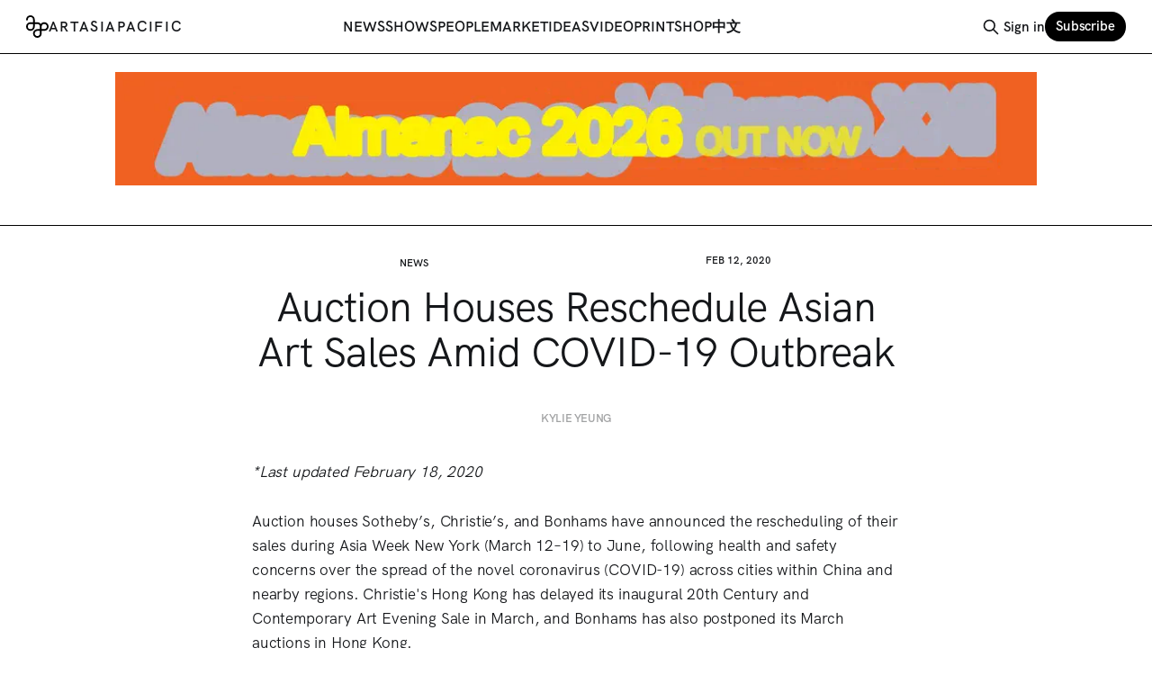

--- FILE ---
content_type: text/html; charset=utf-8
request_url: https://www.artasiapacific.com/news/auction-houses-reschedule-asian-art-sales-amid-covid-19-outbreak/
body_size: 12180
content:
<!DOCTYPE html>
<html lang="en">
<head>

    <title>Auction Houses Reschedule Asian Art Sales Amid COVID-19 Outbreak</title>
    <meta charset="utf-8">
    <meta name="viewport" content="width=device-width, initial-scale=1.0">
    
    <link rel="preload" as="style" href="https://www.artasiapacific.com/assets/built/screen.css?v=b4ab48d30e">
    <link rel="preload" as="script" href="https://www.artasiapacific.com/assets/built/source.js?v=b4ab48d30e">
    
    
<link rel="preload" as="font" type="font/woff2" href="https://www.artasiapacific.com/assets/fonts/HKGrotesk-Regular.woff?v=b4ab48d30e" crossorigin="anonymous">
<link rel="preload" as="font" type="font/woff2" href="https://www.artasiapacific.com/assets/fonts/HKGrotesk-SemiBold.woff?v=b4ab48d30e" crossorigin="anonymous">
<link rel="preload" as="font" type="font/woff2" href="https://www.artasiapacific.com/assets/fonts/HKGrotesk-Bold.woff?v=b4ab48d30e" crossorigin="anonymous">
<style>
    @font-face {
        font-family: "hkgrotesk";
        src: url(https://www.artasiapacific.com/assets/fonts/HKGrotesk-Regular.woff?v=b4ab48d30e) format("woff");
        font-weight: 400;
        font-display: block;
        unicode-range: U+0000-00FF, U+0131, U+0152-0153, U+02BB-02BC, U+02C6, U+02DA, U+02DC, U+0304, U+0308, U+0329, U+2000-206F, U+2074, U+20AC, U+2122, U+2191, U+2193, U+2212, U+2215, U+FEFF, U+FFFD;
    }
    
    @font-face {
        font-family: "hkgrotesk";
        src: url(https://www.artasiapacific.com/assets/fonts/HKGrotesk-SemiBold.woff?v=b4ab48d30e) format("woff");
        font-weight: 600;
        font-display: block;
        unicode-range: U+0000-00FF, U+0131, U+0152-0153, U+02BB-02BC, U+02C6, U+02DA, U+02DC, U+0304, U+0308, U+0329, U+2000-206F, U+2074, U+20AC, U+2122, U+2191, U+2193, U+2212, U+2215, U+FEFF, U+FFFD;
    }
    
    @font-face {
        font-family: "hkgrotesk";
        src: url(https://www.artasiapacific.com/assets/fonts/HKGrotesk-Bold.woff?v=b4ab48d30e) format("woff");
        font-weight: 800;
        font-display: block;
        unicode-range: U+0000-00FF, U+0131, U+0152-0153, U+02BB-02BC, U+02C6, U+02DA, U+02DC, U+0304, U+0308, U+0329, U+2000-206F, U+2074, U+20AC, U+2122, U+2191, U+2193, U+2212, U+2215, U+FEFF, U+FFFD;
    }
</style>

<link rel="preload" as="font" type="font/woff" href="https://www.artasiapacific.com/assets/fonts/TiemposText-Regular.woff?v=b4ab48d30e" crossorigin="anonymous">
<link rel="preload" as="font" type="font/woff" href="https://www.artasiapacific.com/assets/fonts/TiemposText-Semibold.woff?v=b4ab48d30e" crossorigin="anonymous">
<style>
    @font-face {
        font-family: tiempos-text;
        src: url(https://www.artasiapacific.com/assets/fonts/TiemposText-Semibold.woff?v=b4ab48d30e) format("woff");
        font-weight: 800;
        font-display: block;
        unicode-range: U+0000-00FF, U+0131, U+0152-0153, U+02BB-02BC, U+02C6, U+02DA, U+02DC, U+0304, U+0308, U+0329, U+2000-206F, U+2074, U+20AC, U+2122, U+2191, U+2193, U+2212, U+2215, U+FEFF, U+FFFD;
    }
    
    @font-face {
        font-family: tiempos-text;
        src: url(https://www.artasiapacific.com/assets/fonts/TiemposText-Regular.woff?v=b4ab48d30e) format("woff");
        font-weight: 400;
        font-display: block;
        unicode-range: U+0000-00FF, U+0131, U+0152-0153, U+02BB-02BC, U+02C6, U+02DA, U+02DC, U+0304, U+0308, U+0329, U+2000-206F, U+2074, U+20AC, U+2122, U+2191, U+2193, U+2212, U+2215, U+FEFF, U+FFFD;
    }
</style>
<link rel="preload" as="font" type="font/woff" href="https://www.artasiapacific.com/assets/fonts/TiemposHeadline-Regular.woff?v=b4ab48d30e" crossorigin="anonymous">
<link rel="preload" as="font" type="font/woff" href="https://www.artasiapacific.com/assets/fonts/TiemposHeadline-Semibold.woff?v=b4ab48d30e" crossorigin="anonymous">
<style>
    @font-face {
        font-family: tiempos-headline;
        src: url(https://www.artasiapacific.com/assets/fonts/TiemposHeadline-Semibold.woff?v=b4ab48d30e) format("woff");
        font-weight: 800;
        font-display: block;
        unicode-range: U+0000-00FF, U+0131, U+0152-0153, U+02BB-02BC, U+02C6, U+02DA, U+02DC, U+0304, U+0308, U+0329, U+2000-206F, U+2074, U+20AC, U+2122, U+2191, U+2193, U+2212, U+2215, U+FEFF, U+FFFD;
    }
    
    @font-face {
        font-family: tiempos-headline;
        src: url(https://www.artasiapacific.com/assets/fonts/TiemposHeadline-Regular.woff?v=b4ab48d30e) format("woff");
        font-weight: 400;
        font-display: block;
        unicode-range: U+0000-00FF, U+0131, U+0152-0153, U+02BB-02BC, U+02C6, U+02DA, U+02DC, U+0304, U+0308, U+0329, U+2000-206F, U+2074, U+20AC, U+2122, U+2191, U+2193, U+2212, U+2215, U+FEFF, U+FFFD;
    }
</style>

    <link rel="stylesheet" type="text/css" href="https://www.artasiapacific.com/assets/built/screen.css?v=b4ab48d30e">

    <style>
        :root {
            --background-color: #ffffff
        }
    </style>


    <meta name="description" content="*Last updated February 18, 2020">
    <link rel="icon" href="https://www.artasiapacific.com/content/images/size/w256h256/format/png/2025/01/logo-icon-1.svg" type="image/png">
    <link rel="canonical" href="https://artasiapacific.com/news/auction-houses-reschedule-asian-art-sales-amid-covid-19-outbreak">
    <meta name="referrer" content="no-referrer-when-downgrade">
    
    <meta property="og:site_name" content="ArtAsiaPacific">
    <meta property="og:type" content="article">
    <meta property="og:title" content="Auction Houses Reschedule Asian Art Sales Amid COVID-19 Outbreak">
    <meta property="og:description" content="*Last updated February 18, 2020">
    <meta property="og:url" content="https://artasiapacific.com/news/auction-houses-reschedule-asian-art-sales-amid-covid-19-outbreak">
    <meta property="article:published_time" content="2020-02-12T00:00:00.000Z">
    <meta property="article:modified_time" content="2021-07-21T04:32:42.000Z">
    <meta property="article:tag" content="News">
    
    <meta property="article:publisher" content="https://www.facebook.com/artasiapacificmagazine">
    <meta name="twitter:card" content="summary">
    <meta name="twitter:title" content="Auction Houses Reschedule Asian Art Sales Amid COVID-19 Outbreak">
    <meta name="twitter:description" content="*Last updated February 18, 2020">
    <meta name="twitter:url" content="https://artasiapacific.com/news/auction-houses-reschedule-asian-art-sales-amid-covid-19-outbreak">
    <meta name="twitter:label1" content="Written by">
    <meta name="twitter:data1" content="The Editors">
    <meta name="twitter:label2" content="Filed under">
    <meta name="twitter:data2" content="News">
    <meta name="twitter:site" content="@artasiapacific">
    
    <script type="application/ld+json">
{
    "@context": "https://schema.org",
    "@type": "Article",
    "publisher": {
        "@type": "Organization",
        "name": "ArtAsiaPacific",
        "url": "https://www.artasiapacific.com/",
        "logo": {
            "@type": "ImageObject",
            "url": "https://www.artasiapacific.com/content/images/2025/01/logo-icon.svg",
            "width": 60,
            "height": 60
        }
    },
    "author": {
        "@type": "Person",
        "name": "The Editors",
        "url": "https://www.artasiapacific.com/author/the-editors/",
        "sameAs": []
    },
    "headline": "Auction Houses Reschedule Asian Art Sales Amid COVID-19 Outbreak",
    "url": "https://www.artasiapacific.com/news/auction-houses-reschedule-asian-art-sales-amid-covid-19-outbreak/",
    "datePublished": "2020-02-12T00:00:00.000Z",
    "dateModified": "2021-07-21T04:32:42.000Z",
    "keywords": "News",
    "description": "\n\nKylie Yeung",
    "mainEntityOfPage": "https://www.artasiapacific.com/news/auction-houses-reschedule-asian-art-sales-amid-covid-19-outbreak/"
}
    </script>

    <meta name="generator" content="Ghost 6.13">
    <link rel="alternate" type="application/rss+xml" title="ArtAsiaPacific" href="https://www.artasiapacific.com/rss/">
    <script defer src="https://cdn.jsdelivr.net/ghost/portal@~2.56/umd/portal.min.js" data-i18n="true" data-ghost="https://www.artasiapacific.com/" data-key="10bd7e3f89f60d739c2dbaf6f0" data-api="https://artasiapacific.ghost.io/ghost/api/content/" data-locale="en" crossorigin="anonymous"></script><style id="gh-members-styles">.gh-post-upgrade-cta-content,
.gh-post-upgrade-cta {
    display: flex;
    flex-direction: column;
    align-items: center;
    font-family: -apple-system, BlinkMacSystemFont, 'Segoe UI', Roboto, Oxygen, Ubuntu, Cantarell, 'Open Sans', 'Helvetica Neue', sans-serif;
    text-align: center;
    width: 100%;
    color: #ffffff;
    font-size: 16px;
}

.gh-post-upgrade-cta-content {
    border-radius: 8px;
    padding: 40px 4vw;
}

.gh-post-upgrade-cta h2 {
    color: #ffffff;
    font-size: 28px;
    letter-spacing: -0.2px;
    margin: 0;
    padding: 0;
}

.gh-post-upgrade-cta p {
    margin: 20px 0 0;
    padding: 0;
}

.gh-post-upgrade-cta small {
    font-size: 16px;
    letter-spacing: -0.2px;
}

.gh-post-upgrade-cta a {
    color: #ffffff;
    cursor: pointer;
    font-weight: 500;
    box-shadow: none;
    text-decoration: underline;
}

.gh-post-upgrade-cta a:hover {
    color: #ffffff;
    opacity: 0.8;
    box-shadow: none;
    text-decoration: underline;
}

.gh-post-upgrade-cta a.gh-btn {
    display: block;
    background: #ffffff;
    text-decoration: none;
    margin: 28px 0 0;
    padding: 8px 18px;
    border-radius: 4px;
    font-size: 16px;
    font-weight: 600;
}

.gh-post-upgrade-cta a.gh-btn:hover {
    opacity: 0.92;
}</style><script async src="https://js.stripe.com/v3/"></script>
    <script defer src="https://cdn.jsdelivr.net/ghost/sodo-search@~1.8/umd/sodo-search.min.js" data-key="10bd7e3f89f60d739c2dbaf6f0" data-styles="https://cdn.jsdelivr.net/ghost/sodo-search@~1.8/umd/main.css" data-sodo-search="https://artasiapacific.ghost.io/" data-locale="en" crossorigin="anonymous"></script>
    
    <link href="https://www.artasiapacific.com/webmentions/receive/" rel="webmention">
    <script defer src="/public/cards.min.js?v=b4ab48d30e"></script>
    <link rel="stylesheet" type="text/css" href="/public/cards.min.css?v=b4ab48d30e">
    <script defer src="/public/member-attribution.min.js?v=b4ab48d30e"></script>
    <script defer src="/public/ghost-stats.min.js?v=b4ab48d30e" data-stringify-payload="false" data-datasource="analytics_events" data-storage="localStorage" data-host="https://www.artasiapacific.com/.ghost/analytics/api/v1/page_hit"  tb_site_uuid="16435400-f27e-4b41-b5f7-d0c24f5ce4de" tb_post_uuid="9ac413e2-c532-423f-aa7f-cae1cdb44429" tb_post_type="post" tb_member_uuid="undefined" tb_member_status="undefined"></script><style>:root {--ghost-accent-color: #000000;}</style>
    <!-- Google tag (gtag.js) -->
<script async src="https://www.googletagmanager.com/gtag/js?id=G-XQC9K1LDZD"></script>
<script>
  window.dataLayer = window.dataLayer || [];
  function gtag(){dataLayer.push(arguments);}
  gtag('js', new Date());

  gtag('config', 'G-XQC9K1LDZD');
</script>
<style>
/* hide old mailchimp links */
a[href^="https://artasiapacific.us11.list-manage.com/subscribe"] {
    display: none;
}
</style>

</head>
<body class="post-template tag-news tag-hash-import-2025-04-19-12-24 has-sans-title has-sans-body">

<div class="gh-viewport">
    
    <header id="gh-navigation" class="gh-navigation is-left-logo gh-outer">
    <style>
        .nav-current {
            color: #f0f;
        }
    </style>
    <div class="gh-navigation-inner gh-inner">

        <div class="gh-navigation-brand">
            <a class="gh-navigation-logo is-title" href="https://www.artasiapacific.com">
                    <img src="https://www.artasiapacific.com/content/images/2025/01/logo-icon.svg" alt="ArtAsiaPacific"> <span class="gh-head-logo-text">ARTASIAPACIFIC</span>
            </a>
            <button class="gh-search gh-icon-button" aria-label="Search this site" data-ghost-search>
    <svg xmlns="http://www.w3.org/2000/svg" fill="none" viewBox="0 0 24 24" stroke="currentColor" stroke-width="2" width="20" height="20"><path stroke-linecap="round" stroke-linejoin="round" d="M21 21l-6-6m2-5a7 7 0 11-14 0 7 7 0 0114 0z"></path></svg></button>            <button class="gh-burger gh-icon-button" aria-label="Menu">
                <svg xmlns="http://www.w3.org/2000/svg" width="24" height="24" fill="currentColor" viewBox="0 0 256 256"><path d="M224,128a8,8,0,0,1-8,8H40a8,8,0,0,1,0-16H216A8,8,0,0,1,224,128ZM40,72H216a8,8,0,0,0,0-16H40a8,8,0,0,0,0,16ZM216,184H40a8,8,0,0,0,0,16H216a8,8,0,0,0,0-16Z"></path></svg>                <svg xmlns="http://www.w3.org/2000/svg" width="24" height="24" fill="currentColor" viewBox="0 0 256 256"><path d="M205.66,194.34a8,8,0,0,1-11.32,11.32L128,139.31,61.66,205.66a8,8,0,0,1-11.32-11.32L116.69,128,50.34,61.66A8,8,0,0,1,61.66,50.34L128,116.69l66.34-66.35a8,8,0,0,1,11.32,11.32L139.31,128Z"></path></svg>            </button>
        </div>

        <nav class="gh-navigation-menu justify-center">
            <ul class="nav">
    <li class="nav-news nav-current-parent"><a href="https://www.artasiapacific.com/news/">News</a></li>
    <li class="nav-shows"><a href="https://www.artasiapacific.com/shows/">Shows</a></li>
    <li class="nav-people"><a href="https://www.artasiapacific.com/people/">People</a></li>
    <li class="nav-market"><a href="https://www.artasiapacific.com/market/">Market</a></li>
    <li class="nav-ideas"><a href="https://www.artasiapacific.com/ideas/">Ideas</a></li>
    <li class="nav-video"><a href="https://www.artasiapacific.com/video/">Video</a></li>
    <li class="nav-print"><a href="https://www.artasiapacific.com/magazine/">Print</a></li>
    <li class="nav-shop"><a href="https://www.artasiapacific.com/shop/magazine/">Shop</a></li>
    <li class="nav-zhong-wen"><a href="https://www.artasiapacific.com/zh/">中文</a></li>
</ul>

        </nav>

        <div class="gh-navigation-actions">
                <button class="gh-search gh-icon-button" aria-label="Search this site" data-ghost-search>
    <svg xmlns="http://www.w3.org/2000/svg" fill="none" viewBox="0 0 24 24" stroke="currentColor" stroke-width="2" width="20" height="20"><path stroke-linecap="round" stroke-linejoin="round" d="M21 21l-6-6m2-5a7 7 0 11-14 0 7 7 0 0114 0z"></path></svg></button>                <div class="gh-navigation-members">
                            <a href="#/portal/signin" data-portal="signin">Sign in</a>
                                <a class="gh-button" href="#/portal/signup" data-portal="signup">Subscribe</a>
                </div>
        </div>

    </div>
</header>

    
    <section class="aap-ads gh-outer" style="border-bottom: 1px solid black;">
        <section class="gh-inner">

                        <div class="my-8 max-w-screen-lg mx-auto block overflow-hidden" style="aspect-ratio: 1000/123;">
                            <iframe 
                            src="https://aap-ad-api.netlify.app/?format=letterbox"
                            border="0"
                            frameborder="0"
                            width="100%"
                            height="100%"
                            ></iframe>
                        </div>

        </section>

        <script>
            console.log(`adFormat: $letterbox`);
        </script>
    </section>


<main class="gh-main 
    
">
                <style>
                    .gh-content,
                    .gh-content p,
                    .gh-content p a {
                        color: ;
                    }
                </style>


    <article class="gh-article post tag-news tag-hash-import-2025-04-19-12-24 no-image
    ">

        
                
                <header class="gh-article-header gh-canvas text-center !mt-12">

                    <section class="grid grid-cols-2 justify-between ">
                        <h4><a class="text-lg uppercase font-semibold text-inherit" href="https://www.artasiapacific.com/tag/news/">News</a></h4>
                        <time class="text-lg uppercase font-semibold text-inherit" datetime="2020-02-12">Feb 12, 2020</time>
                    </section>
                    <h1 class="gh-article-title is-title my-6 font-normal">Auction Houses Reschedule Asian Art Sales Amid COVID-19 Outbreak</h1>
                        <p 
                        class="gh-article-excerpt is-body text-balance" 
                        data-excerpt-processing-enabled="true"
                        data-excerpt="

Kylie Yeung"
                        >
                        </p>
                        <style>
                            .post-author,
                            .post-author a {
                                color: ;
                            }
                        </style>
                    

                        
                </header>

                <section class="gh-content gh-canvas is-body">
                    <p><em>*Last updated February 18, 2020</em></p><p>Auction houses Sotheby’s, Christie’s, and Bonhams have announced the rescheduling of their sales during Asia Week New York (March 12–19) to June, following health and safety concerns over the spread of the novel coronavirus (COVID-19) across cities within China and nearby regions. Christie's Hong Kong has delayed its inaugural&nbsp;20th Century and Contemporary Art Evening Sale in March, and Bonhams has also postponed its March auctions in Hong Kong.</p><p>While Sotheby's Modern and Contemporary South Asian Art sale in New York will continue as scheduled on March 16 along with its selling exhibition “Crafting Geometry: Abstract Art from South Asia and The Middle East” (February 28–March 20), the remaining suite of its Asian fine art and antique sales have been postponed (June 22–27), with preview exhibitions slated to open on June 18. Sotheby’s spring auction series in Hong Kong will proceed as planned (April 3–8), although the auction house said it will “continue to monitor the situation closely, including travel restrictions and recommendations from government agencies,” as stated in its press release on February 7.&nbsp;</p><p>Similarly, Christie's New York will hold its South Asian Modern and Contemporary Art sale and single owner sale of the&nbsp;Jane and Kito de Boer's Indian art collection on March 18, as planned. The rest of its Asian Art Week sales have been delayed to June, with details forthcoming. In Hong Kong, Christie’s inaugural contemporary art evening sale, originally slated for March 19 to coincide with the now cancelled Art Basel Hong Kong, has been pushed back to its annual May auction series.&nbsp;</p><p>All of the Asian art sales at Bonhams during New York’s Asia Week have been rearranged to June, while sale highlights will remain on view from March 12 to 19. According to its press release on February 11, its March sales in Hong Kong will also be rescheduled, with dates to be announced.&nbsp;</p><p>On February 18, China Guardian&nbsp;Hong Kong confirmed in a press release that it will delay its spring auction series, originally scheduled for April, to late May, with details forthcoming. Poly Auction Hong Kong has also stated that its April sales will be postponed, with new dates to be announced. Speaking to&nbsp;<em>AAP</em>, Poly Auction said that the sales will likely take place in May.</p><p>Asia Week New York will continue with its scheduled exhibitions and talks, including presentations from 37 international art dealers and galleries.&nbsp;</p><p>The escalation of the coronavirus worldwide, now with over 45,000 confirmed cases across 25 countries and with 1,016 deaths at the time of writing, has led to travel bans on foreign travelers arriving from China by many countries&nbsp;including the United States. Potential buyers in the country traditionally make up a significant portion of the sales’ clientele base.&nbsp;</p><p><em>Kylie Yeung is an editorial intern of&nbsp;</em>ArtAsiaPacific<em>.</em></p><p><em>To read more of ArtAsiaPacific’s articles, visit our </em><a href="https://library.artasiapacific.com/?ref=artasiapacific.com"><em>Digital Library</em></a><em>.</em></p><p><a href="https://www.artasiapacific.com/News">Back to News</a></p>
                </section>

            
    </article>


</main>



            <section class="gh-container is-grid gh-outer">
                <div class="gh-container-inner gh-inner">
                    <h2 class="gh-container-title">
                                Related articles
                                                </h2>
                            <div 
                            class="grid grid-cols-1 sm:grid-cols-2 lg:grid-cols-4 gap-8"
                            >
                                        <article 
    class="gh-card post tag-news
    "
>

    <a class="gh-card-link 
    " href="/news/iranian-artists-killed-in-state-crackdowns/">

        <div class="
        ">
                <figure class="gh-card-image" style="aspect-ratio: 3/2">
                    <img
                        srcset="/content/images/size/w160/format/webp/2026/01/52691.jpg 160w,
                                /content/images/size/w320/format/webp/2026/01/52691.jpg 320w,
                                /content/images/size/w600/format/webp/2026/01/52691.jpg 600w,
                                /content/images/size/w960/format/webp/2026/01/52691.jpg 960w,
                                /content/images/size/w1200/format/webp/2026/01/52691.jpg 1200w,
                                /content/images/size/w2000/format/webp/2026/01/52691.jpg 2000w"
                        sizes="320px"
                        src="/content/images/size/w600/2026/01/52691.jpg"
                        alt="Iranian Artists Killed in State Crackdowns"
                        loading="lazy"
                    >
                </figure>
        </div>

        <div class="gh-card-wrapper 
        ">
        
            <header 
            class="text-lg font-semibold flex justify-between uppercase text-current
            "
            >
                <div>
                        <span class="font-semibold uppercase">News</span>
                </div>
                <div>
                        <time class="uppercase font-semibold" datetime="2026-01-20">Jan 20, 2026</time>
                </div>
            </header>
            <h1 
                class="//gh-card-title is-title my-2

                "
            >Iranian Artists Killed in State Crackdowns</h1>
                    <p 
                    class="text-[90%] //gh-card-excerpt is-body a whitespace-pre-wrap text-pretty leading-tight"
                    data-excerpt-processing-enabled="true"
                    data-excerpt="
ASHLEY CHEUNG"
                    ></p>
            <footer class="gh-card-meta">
<!--
             -->
                <!--
         --></footer>
        </div>
    </a>
</article>
                                                                            <article 
    class="gh-card post tag-news
    "
>

    <a class="gh-card-link 
    " href="/news/south-africa-cancels-venice-biennale-pavilion-over-gaza-related-work/">

        <div class="
        ">
                <figure class="gh-card-image" style="aspect-ratio: 3/2">
                    <img
                        srcset="/content/images/size/w160/format/webp/2026/01/Gabrielle-Goliath---Ingrid-Masondo_photo-by-ZUNIS_1.jpg 160w,
                                /content/images/size/w320/format/webp/2026/01/Gabrielle-Goliath---Ingrid-Masondo_photo-by-ZUNIS_1.jpg 320w,
                                /content/images/size/w600/format/webp/2026/01/Gabrielle-Goliath---Ingrid-Masondo_photo-by-ZUNIS_1.jpg 600w,
                                /content/images/size/w960/format/webp/2026/01/Gabrielle-Goliath---Ingrid-Masondo_photo-by-ZUNIS_1.jpg 960w,
                                /content/images/size/w1200/format/webp/2026/01/Gabrielle-Goliath---Ingrid-Masondo_photo-by-ZUNIS_1.jpg 1200w,
                                /content/images/size/w2000/format/webp/2026/01/Gabrielle-Goliath---Ingrid-Masondo_photo-by-ZUNIS_1.jpg 2000w"
                        sizes="320px"
                        src="/content/images/size/w600/2026/01/Gabrielle-Goliath---Ingrid-Masondo_photo-by-ZUNIS_1.jpg"
                        alt="South Africa Cancels Venice Biennale Pavilion Over Gaza-Related Work"
                        loading="lazy"
                    >
                </figure>
        </div>

        <div class="gh-card-wrapper 
        ">
        
            <header 
            class="text-lg font-semibold flex justify-between uppercase text-current
            "
            >
                <div>
                        <span class="font-semibold uppercase">News</span>
                </div>
                <div>
                        <time class="uppercase font-semibold" datetime="2026-01-20">Jan 20, 2026</time>
                </div>
            </header>
            <h1 
                class="//gh-card-title is-title my-2

                "
            >South Africa Cancels Venice Biennale Pavilion Over Gaza-Related Work</h1>
                    <p 
                    class="text-[90%] //gh-card-excerpt is-body a whitespace-pre-wrap text-pretty leading-tight"
                    data-excerpt-processing-enabled="true"
                    data-excerpt="
Aisha Traub Chan"
                    ></p>
            <footer class="gh-card-meta">
<!--
             -->
                <!--
         --></footer>
        </div>
    </a>
</article>
                                                                            <article 
    class="gh-card post tag-news
    "
>

    <a class="gh-card-link 
    " href="/news/weekly-news-roundup-january-20-2026/">

        <div class="
        ">
                <figure class="gh-card-image" style="aspect-ratio: 3/2">
                    <img
                        srcset="/content/images/size/w160/format/webp/2026/01/Bose-Krishnamachari--1.jpg 160w,
                                /content/images/size/w320/format/webp/2026/01/Bose-Krishnamachari--1.jpg 320w,
                                /content/images/size/w600/format/webp/2026/01/Bose-Krishnamachari--1.jpg 600w,
                                /content/images/size/w960/format/webp/2026/01/Bose-Krishnamachari--1.jpg 960w,
                                /content/images/size/w1200/format/webp/2026/01/Bose-Krishnamachari--1.jpg 1200w,
                                /content/images/size/w2000/format/webp/2026/01/Bose-Krishnamachari--1.jpg 2000w"
                        sizes="320px"
                        src="/content/images/size/w600/2026/01/Bose-Krishnamachari--1.jpg"
                        alt="Weekly News Roundup: January 20, 2026"
                        loading="lazy"
                    >
                </figure>
        </div>

        <div class="gh-card-wrapper 
        ">
        
            <header 
            class="text-lg font-semibold flex justify-between uppercase text-current
            "
            >
                <div>
                        <span class="font-semibold uppercase">News</span>
                </div>
                <div>
                        <time class="uppercase font-semibold" datetime="2026-01-20">Jan 20, 2026</time>
                </div>
            </header>
            <h1 
                class="//gh-card-title is-title my-2

                "
            >Weekly News Roundup: January 20, 2026</h1>
                    <p 
                    class="text-[90%] //gh-card-excerpt is-body a whitespace-pre-wrap text-pretty leading-tight"
                    data-excerpt-processing-enabled="true"
                    data-excerpt="
The Editors"
                    ></p>
            <footer class="gh-card-meta">
<!--
             -->
                <!--
         --></footer>
        </div>
    </a>
</article>
                                                                            <article 
    class="gh-card post tag-news
    "
>

    <a class="gh-card-link 
    " href="/news/israels-return-to-2026-venice-biennale-reignites-boycott/">

        <div class="
        ">
                <figure class="gh-card-image" style="aspect-ratio: 3/2">
                    <img
                        srcset="/content/images/size/w160/format/webp/2026/01/Fainaru_Belu-Simion.png 160w,
                                /content/images/size/w320/format/webp/2026/01/Fainaru_Belu-Simion.png 320w,
                                /content/images/size/w600/format/webp/2026/01/Fainaru_Belu-Simion.png 600w,
                                /content/images/size/w960/format/webp/2026/01/Fainaru_Belu-Simion.png 960w,
                                /content/images/size/w1200/format/webp/2026/01/Fainaru_Belu-Simion.png 1200w,
                                /content/images/size/w2000/format/webp/2026/01/Fainaru_Belu-Simion.png 2000w"
                        sizes="320px"
                        src="/content/images/size/w600/2026/01/Fainaru_Belu-Simion.png"
                        alt="Israel’s Return to 2026 Venice Biennale Reignites Boycott"
                        loading="lazy"
                    >
                </figure>
        </div>

        <div class="gh-card-wrapper 
        ">
        
            <header 
            class="text-lg font-semibold flex justify-between uppercase text-current
            "
            >
                <div>
                        <span class="font-semibold uppercase">News</span>
                </div>
                <div>
                        <time class="uppercase font-semibold" datetime="2026-01-14">Jan 14, 2026</time>
                </div>
            </header>
            <h1 
                class="//gh-card-title is-title my-2

                "
            >Israel’s Return to 2026 Venice Biennale Reignites Boycott</h1>
                    <p 
                    class="text-[90%] //gh-card-excerpt is-body a whitespace-pre-wrap text-pretty leading-tight"
                    data-excerpt-processing-enabled="true"
                    data-excerpt="
THE EDITORS"
                    ></p>
            <footer class="gh-card-meta">
<!--
             -->
                <!--
         --></footer>
        </div>
    </a>
</article>
                                                                            <article 
    class="gh-card post tag-news
    "
>

    <a class="gh-card-link 
    " href="/news/yoshiko-mori-1940-2025-2/">

        <div class="
        ">
                <figure class="gh-card-image" style="aspect-ratio: 3/2">
                    <img
                        srcset="/content/images/size/w160/format/webp/2026/01/Scan-1.jpg 160w,
                                /content/images/size/w320/format/webp/2026/01/Scan-1.jpg 320w,
                                /content/images/size/w600/format/webp/2026/01/Scan-1.jpg 600w,
                                /content/images/size/w960/format/webp/2026/01/Scan-1.jpg 960w,
                                /content/images/size/w1200/format/webp/2026/01/Scan-1.jpg 1200w,
                                /content/images/size/w2000/format/webp/2026/01/Scan-1.jpg 2000w"
                        sizes="320px"
                        src="/content/images/size/w600/2026/01/Scan-1.jpg"
                        alt="Yoshiko Mori, 1940–2025"
                        loading="lazy"
                    >
                </figure>
        </div>

        <div class="gh-card-wrapper 
        ">
        
            <header 
            class="text-lg font-semibold flex justify-between uppercase text-current
            "
            >
                <div>
                        <span class="font-semibold uppercase">News</span>
                </div>
                <div>
                        <time class="uppercase font-semibold" datetime="2026-01-14">Jan 14, 2026</time>
                </div>
            </header>
            <h1 
                class="//gh-card-title is-title my-2

                "
            >Yoshiko Mori, 1940–2025</h1>
                    <p 
                    class="text-[90%] //gh-card-excerpt is-body a whitespace-pre-wrap text-pretty leading-tight"
                    data-excerpt-processing-enabled="true"
                    data-excerpt="
David Elliott"
                    ></p>
            <footer class="gh-card-meta">
<!--
             -->
                <!--
         --></footer>
        </div>
    </a>
</article>
                                                                            <article 
    class="gh-card post tag-news tag-controversy-jan2026
    "
>

    <a class="gh-card-link 
    " href="/news/iranian-art-communities-respond-to-political-unrest/">

        <div class="
        ">
                <figure class="gh-card-image" style="aspect-ratio: 3/2">
                    <img
                        srcset="/content/images/size/w160/format/webp/2026/01/image-17-.png 160w,
                                /content/images/size/w320/format/webp/2026/01/image-17-.png 320w,
                                /content/images/size/w600/format/webp/2026/01/image-17-.png 600w,
                                /content/images/size/w960/format/webp/2026/01/image-17-.png 960w,
                                /content/images/size/w1200/format/webp/2026/01/image-17-.png 1200w,
                                /content/images/size/w2000/format/webp/2026/01/image-17-.png 2000w"
                        sizes="320px"
                        src="/content/images/size/w600/2026/01/image-17-.png"
                        alt="Iranian Art Communities Respond to Political Unrest"
                        loading="lazy"
                    >
                </figure>
        </div>

        <div class="gh-card-wrapper 
        ">
        
            <header 
            class="text-lg font-semibold flex justify-between uppercase text-current
            "
            >
                <div>
                        <span class="font-semibold uppercase">News</span>
                </div>
                <div>
                        <time class="uppercase font-semibold" datetime="2026-01-13">Jan 13, 2026</time>
                </div>
            </header>
            <h1 
                class="//gh-card-title is-title my-2

                "
            >Iranian Art Communities Respond to Political Unrest</h1>
                    <p 
                    class="text-[90%] //gh-card-excerpt is-body a whitespace-pre-wrap text-pretty leading-tight"
                    data-excerpt-processing-enabled="true"
                    data-excerpt="
AISHA TRAUB CHAN"
                    ></p>
            <footer class="gh-card-meta">
<!--
             -->
                <!--
         --></footer>
        </div>
    </a>
</article>
                                                                            <article 
    class="gh-card post tag-news
    "
>

    <a class="gh-card-link 
    " href="/news/philip-tinari-appointed-head-of-art-at-hong-kongs-tai-kwun/">

        <div class="
        ">
                <figure class="gh-card-image" style="aspect-ratio: 3/2">
                    <img
                        srcset="/content/images/size/w160/format/webp/2026/01/----------Philip-Tinari.jpg 160w,
                                /content/images/size/w320/format/webp/2026/01/----------Philip-Tinari.jpg 320w,
                                /content/images/size/w600/format/webp/2026/01/----------Philip-Tinari.jpg 600w,
                                /content/images/size/w960/format/webp/2026/01/----------Philip-Tinari.jpg 960w,
                                /content/images/size/w1200/format/webp/2026/01/----------Philip-Tinari.jpg 1200w,
                                /content/images/size/w2000/format/webp/2026/01/----------Philip-Tinari.jpg 2000w"
                        sizes="320px"
                        src="/content/images/size/w600/2026/01/----------Philip-Tinari.jpg"
                        alt="Philip Tinari Appointed Head of Art at Hong Kong’s Tai Kwun"
                        loading="lazy"
                    >
                </figure>
        </div>

        <div class="gh-card-wrapper 
        ">
        
            <header 
            class="text-lg font-semibold flex justify-between uppercase text-current
            "
            >
                <div>
                        <span class="font-semibold uppercase">News</span>
                </div>
                <div>
                        <time class="uppercase font-semibold" datetime="2026-01-12">Jan 12, 2026</time>
                </div>
            </header>
            <h1 
                class="//gh-card-title is-title my-2

                "
            >Philip Tinari Appointed Head of Art at Hong Kong’s Tai Kwun</h1>
                    <p 
                    class="text-[90%] //gh-card-excerpt is-body a whitespace-pre-wrap text-pretty leading-tight"
                    data-excerpt-processing-enabled="true"
                    data-excerpt="
Aisha Traub Chan"
                    ></p>
            <footer class="gh-card-meta">
<!--
             -->
                <!--
         --></footer>
        </div>
    </a>
</article>
                                                                            <article 
    class="gh-card post tag-news
    "
>

    <a class="gh-card-link 
    " href="/news/weekly-news-roundup-january-12-2026/">

        <div class="
        ">
                <figure class="gh-card-image" style="aspect-ratio: 3/2">
                    <img
                        srcset="/content/images/size/w160/format/webp/2026/01/news-p.v1.20260111.f02c68146b0044fd964ab1e1ac536d0c_P1-3.jpg 160w,
                                /content/images/size/w320/format/webp/2026/01/news-p.v1.20260111.f02c68146b0044fd964ab1e1ac536d0c_P1-3.jpg 320w,
                                /content/images/size/w600/format/webp/2026/01/news-p.v1.20260111.f02c68146b0044fd964ab1e1ac536d0c_P1-3.jpg 600w,
                                /content/images/size/w960/format/webp/2026/01/news-p.v1.20260111.f02c68146b0044fd964ab1e1ac536d0c_P1-3.jpg 960w,
                                /content/images/size/w1200/format/webp/2026/01/news-p.v1.20260111.f02c68146b0044fd964ab1e1ac536d0c_P1-3.jpg 1200w,
                                /content/images/size/w2000/format/webp/2026/01/news-p.v1.20260111.f02c68146b0044fd964ab1e1ac536d0c_P1-3.jpg 2000w"
                        sizes="320px"
                        src="/content/images/size/w600/2026/01/news-p.v1.20260111.f02c68146b0044fd964ab1e1ac536d0c_P1-3.jpg"
                        alt="Weekly News Roundup: January 12, 2026"
                        loading="lazy"
                    >
                </figure>
        </div>

        <div class="gh-card-wrapper 
        ">
        
            <header 
            class="text-lg font-semibold flex justify-between uppercase text-current
            "
            >
                <div>
                        <span class="font-semibold uppercase">News</span>
                </div>
                <div>
                        <time class="uppercase font-semibold" datetime="2026-01-12">Jan 12, 2026</time>
                </div>
            </header>
            <h1 
                class="//gh-card-title is-title my-2

                "
            >Weekly News Roundup: January 12, 2026</h1>
                    <p 
                    class="text-[90%] //gh-card-excerpt is-body a whitespace-pre-wrap text-pretty leading-tight"
                    data-excerpt-processing-enabled="true"
                    data-excerpt="
The Editors"
                    ></p>
            <footer class="gh-card-meta">
<!--
             -->
                <!--
         --></footer>
        </div>
    </a>
</article>
                                                                </div>
                </div>
            </section>



<style>
    .magazine-content h1 {
        font-size: 1.25rem;
        font-weight: 500;
        color: #00f;
        text-transform: uppercase;
        margin-bottom: .5em;
    }
    .magazine-content h1:not(:first-child) {
        margin-top: 1em !important;
    }
    .magazine-content ul {
        font-size: 1.5rem;
        font-weight: 600;
        list-style-type: none;
        padding-left: 0;
        margin-top: 0;
        margin-bottom: 0;
    }
    .magazine-content ul li {
        margin-top: 0;
        margin-bottom: .5em;
        line-height: 1.2;
    
    }
    .magazine-content a {
        text-decoration: none;
    }
    .magazine-content a:hover {
        color: #f0f;
    }
    .magazine-content a:hover em {
        opacity: 1;
    }
    .magazine-content a em {
        font-size: 75%;
        opacity: 0.4;
        font-style: normal;
        text-transform: uppercase;
        display: inline-block;
        margin-left: 0.1em;
    }
    .shop-content p {
        font-size: 1.5rem;
        font-weight: 600;
        line-height: 1.2;
        margin-top: 0;
        margin-bottom: 1em;
    }
    .shop-content stripe-buy-button {
        margin-top: 1em;
        margin-bottom: 1em;
        display: block;
    }
</style>
    
    <footer class="gh-footer">
    <div class="gh-footer-inner gh-inner">

                <section class="gh-footer-signup">
                    <h2 class="gh-footer-signup-header is-title">
                        Subscribe and read more from ArtAsiaPacific
                    </h2>
                    <p class="gh-footer-signup-subhead is-body">
                        Sign up for AAP now and get our weekly newsletter or read online or in print.
                    </p>
                    <form class="gh-form" data-members-form>
    <input class="gh-form-input" id="footer-email" name="email" type="email" placeholder="jamie@example.com" required data-members-email>
    <button class="gh-button" type="submit" aria-label="Subscribe">
        <span><span>Subscribe</span> <svg xmlns="http://www.w3.org/2000/svg" width="32" height="32" fill="currentColor" viewBox="0 0 256 256"><path d="M224.49,136.49l-72,72a12,12,0,0,1-17-17L187,140H40a12,12,0,0,1,0-24H187L135.51,64.48a12,12,0,0,1,17-17l72,72A12,12,0,0,1,224.49,136.49Z"></path></svg></span>
        <svg xmlns="http://www.w3.org/2000/svg" height="24" width="24" viewBox="0 0 24 24">
    <g stroke-linecap="round" stroke-width="2" fill="currentColor" stroke="none" stroke-linejoin="round" class="nc-icon-wrapper">
        <g class="nc-loop-dots-4-24-icon-o">
            <circle cx="4" cy="12" r="3"></circle>
            <circle cx="12" cy="12" r="3"></circle>
            <circle cx="20" cy="12" r="3"></circle>
        </g>
        <style data-cap="butt">
            .nc-loop-dots-4-24-icon-o{--animation-duration:0.8s}
            .nc-loop-dots-4-24-icon-o *{opacity:.4;transform:scale(.75);animation:nc-loop-dots-4-anim var(--animation-duration) infinite}
            .nc-loop-dots-4-24-icon-o :nth-child(1){transform-origin:4px 12px;animation-delay:-.3s;animation-delay:calc(var(--animation-duration)/-2.666)}
            .nc-loop-dots-4-24-icon-o :nth-child(2){transform-origin:12px 12px;animation-delay:-.15s;animation-delay:calc(var(--animation-duration)/-5.333)}
            .nc-loop-dots-4-24-icon-o :nth-child(3){transform-origin:20px 12px}
            @keyframes nc-loop-dots-4-anim{0%,100%{opacity:.4;transform:scale(.75)}50%{opacity:1;transform:scale(1)}}
        </style>
    </g>
</svg>        <svg class="checkmark" xmlns="http://www.w3.org/2000/svg" viewBox="0 0 52 52">
    <path class="checkmark__check" fill="none" d="M14.1 27.2l7.1 7.2 16.7-16.8"/>
    <style>
        .checkmark {
            width: 40px;
            height: 40px;
            display: block;
            stroke-width: 2.5;
            stroke: currentColor;
            stroke-miterlimit: 10;
        }

        .checkmark__check {
            transform-origin: 50% 50%;
            stroke-dasharray: 48;
            stroke-dashoffset: 48;
            animation: stroke .3s cubic-bezier(0.650, 0.000, 0.450, 1.000) forwards;
        }

        @keyframes stroke {
            100% { stroke-dashoffset: 0; }
        }
    </style>
</svg>    </button>
    <p data-members-error></p>
</form>                </section>

        <div class="gh-footer-bar !mb-0 !border-b-0 !border-t-0">
            <section class="lg:px-4">
                <span class="gh-footer-logo is-title">
                        <img src="https://www.artasiapacific.com/content/images/2025/01/logo-icon.svg" alt="ArtAsiaPacific">
                </span>
            </section>
            <nav class="gh-footer-menu">
                <ul class="nav">
    <li class="nav-facebook"><a href="https://www.facebook.com/artasiapacificmagazine">Facebook</a></li>
    <li class="nav-instagram"><a href="https://www.instagram.com/artasiapacific">Instagram</a></li>
    <li class="nav-twitter"><a href="https://twitter.com/artasiapacific">Twitter</a></li>
    <li class="nav-about-us"><a href="https://www.artasiapacific.com/about/">About Us</a></li>
    <li class="nav-advertise"><a href="https://www.artasiapacific.com/advertise/">Advertise</a></li>
    <li class="nav-jobs-and-internships"><a href="https://www.artasiapacific.com/jobs-internships/">Jobs and Internships</a></li>
    <li class="nav-legal"><a href="https://www.artasiapacific.com/legal/">Legal</a></li>
    <li class="nav-privacy"><a href="https://www.artasiapacific.com/privacy/">Privacy</a></li>
</ul>

            </nav>
        </div>

        <div class="py-4 px-4">
            <div class="hidden lg:flex copyright text-lg justify-center gap-2">
                <span>© 2025 ArtAsiaPacific</span> <address class="not-italic">ArtAsiaPacific, GPO Box 10084, Hong Kong</address>. <a href="mailto:info@aapmag.com">info@aapmag.com</a>
            </div>
            <div class="flex lg:!hidden text-xl flex-col mb-10">
                <span>© 2025 ArtAsiaPacific</span> 
                <address class="not-italic">ArtAsiaPacific, GPO Box 10084, Hong Kong</address>
                <a href="mailto:info@aapmag.com">info@aapmag.com</a>
            </div>
        </div>


    </div>
</footer>    
</div>

    <div class="pswp" tabindex="-1" role="dialog" aria-hidden="true">
    <div class="pswp__bg"></div>

    <div class="pswp__scroll-wrap">
        <div class="pswp__container">
            <div class="pswp__item"></div>
            <div class="pswp__item"></div>
            <div class="pswp__item"></div>
        </div>

        <div class="pswp__ui pswp__ui--hidden">
            <div class="pswp__top-bar">
                <div class="pswp__counter"></div>

                <button class="pswp__button pswp__button--close" title="Close (Esc)"></button>
                <button class="pswp__button pswp__button--share" title="Share"></button>
                <button class="pswp__button pswp__button--fs" title="Toggle fullscreen"></button>
                <button class="pswp__button pswp__button--zoom" title="Zoom in/out"></button>

                <div class="pswp__preloader">
                    <div class="pswp__preloader__icn">
                        <div class="pswp__preloader__cut">
                            <div class="pswp__preloader__donut"></div>
                        </div>
                    </div>
                </div>
            </div>

            <div class="pswp__share-modal pswp__share-modal--hidden pswp__single-tap">
                <div class="pswp__share-tooltip"></div>
            </div>

            <button class="pswp__button pswp__button--arrow--left" title="Previous (arrow left)"></button>
            <button class="pswp__button pswp__button--arrow--right" title="Next (arrow right)"></button>

            <div class="pswp__caption">
                <div class="pswp__caption__center"></div>
            </div>
        </div>
    </div>
</div>
<script>
    // process all excerpts with data-excerpt-processing-enabled
    // use with below template:
    //
    // 
    //
    document.querySelectorAll('[data-excerpt]').forEach(excerptElement => {
        if (
            excerptElement.getAttribute('data-excerpt-processing-enabled') === 'true'
            &&
            !excerptElement.getAttribute('data-excerpt-processing-completed')
        ) {
            const excerpt = excerptElement.getAttribute('data-excerpt');
            const format = excerptElement.getAttribute('data-excerpt-format') || 'post';
            excerptElement.classList.add(`excerpt-format-${format}`);

            console.log(excerpt);
            console.log(excerpt.split('\n'));
            const lines = excerpt.split('\n')
            console.log(lines);

            let html = '';
            if (lines.length === 0) {
                html = '';
            } else if (lines.length === 1) {
                html = lines[0];
            } else {
                const lastLine = lines[lines.length - 1];
                const previousLines = lines.slice(0, -1);

                if (format === 'shop') {
                    html = previousLines.map(line => `<p class="excerpt-line">${line}</p>`).join('') + 
                            `<span class="excerpt-price">${lastLine}</span>`;
                } else if (format === 'product') {
                    html = previousLines.map(line => `<p class="excerpt-line">${line}</p>`).join('') + 
                            `<span class="excerpt-price">${lastLine}</span>`;
                } else {
                    html = previousLines.map(line => `<p class="excerpt-line">${line}</p>`).join('') + 
                            `<span class="excerpt-author-name">${lastLine}</span>`;
                }
            }

            excerptElement.innerHTML = html;
            excerptElement.setAttribute('data-excerpt-processing-completed', 'true');
        }
    });
</script>
<style>

    figcaption {
        font-size: 1.4rem;
        margin-top: .25em;
        text-align: left;
    }

    .excerpt-line {
        margin-top: 0;
        margin-bottom: 0;
    }

    .excerpt-format-shop {
        font-size: 70%;
        font-weight: 600;
        line-height: 1.2;
        text-transform: uppercase;
    }

    .excerpt-format-product {
        font-size: 2rem;
        font-weight: 600;
        line-height: 1.2;
    }
    .excerpt-format-product .excerpt-line {
        font-size: 2rem;
        margin-top: 0;
        margin-bottom: 0;
    }
    .excerpt-format-product .excerpt-price {
        display: block;
        margin-top: 0em;
        font-size: 2rem;
        font-weight: 600;
        line-height: 1;
        text-transform: uppercase;
    }

    .excerpt-author-name {
        margin-top: 1em;
        display: block;
        font-size: 1.25rem;
        font-weight: 600;
        line-height: 1;
        text-transform: uppercase;
        opacity: 0.4;
    }

    .gh-post-upgrade-cta {
        position: relative;
        transform: translateY(0);
    }
    
    .gh-post-upgrade-cta::before {
        content: '';
        background: linear-gradient(to top, rgba(255,255,255, 1), rgba(255,255,255,0));
        position: absolute;
        bottom: 100%;
        left: 0;
        right: 0;
        width: 100%;
        height: 6rem;
    }
    .gh-content:has(.gh-post-upgrade-cta) .gh-post-upgrade-cta {
        transform: translateY(0);
    }
    .gh-content:has(.gh-post-upgrade-cta) .gh-post-upgrade-cta::before {
        height: 0;
    }

    .gh-content:has(.gh-post-upgrade-cta) p+.gh-post-upgrade-cta {
        transform: translateY(-2rem);
    }
    .gh-content:has(.gh-post-upgrade-cta) p+.gh-post-upgrade-cta::before {
        height: 8rem;
    }


    .shop-content .kg-card.kg-button-card .kg-btn {
        background-color: #000;
        color: #fff;
        border: none;
        padding: 10px 20px;
        border-radius: 5px;
        cursor: pointer;
        width: 100%;
        max-width: 20rem;
        text-transform: uppercase;
        text-align: center;
        display: block;
        margin-bottom: 1em;
    }
    .shop-content .kg-card.kg-button-card .kg-btn:hover {
        background-color: #f0f;
    }
</style>

<script src="https://www.artasiapacific.com/assets/built/source.js?v=b4ab48d30e"></script>

<script>
// Replace Ghost's default paywall text
function replacePaywallText() {
  const paywallHeading = document.querySelector('.gh-post-upgrade-cta h2');
  const paywallContent = document.querySelector('.gh-post-upgrade-cta-content');
  const paywallCta = document.querySelector('.gh-post-upgrade-cta-content a[data-portal="signup"]');
  const paywallSmallText = document.querySelector('.gh-post-upgrade-cta-content p');
  const isMembersOnly = window.location.pathname.includes('manage-your-subscription');
  
  // if (isMembersOnly) {
  //   if (paywallHeading)
  //     paywallHeading.textContent = "Get unlimited access with a Digital Subscription";
  //   if (paywallContent)
  //     paywallContent.style.backgroundColor = '#2e002e';
  //   if (paywallCta)
  //     paywallCta.style.display = "none";
  //   if (paywallSmallText)
  //     paywallSmallText.style.display = "none";
  //   return
  // }
  
  if (paywallHeading) {
    // Choose one of these options:
    // paywallHeading.textContent = "Unlock premium content with your Digital Subscription";
    paywallHeading.textContent = "Get unlimited access with a Digital Subscription";
    // paywallHeading.textContent = "Join our community with a Digital Subscription";
  }
  if (paywallContent) {
    paywallContent.style.backgroundColor = '#2e002e';
  }
}

// Run when DOM is ready
if (document.readyState === 'loading') {
  document.addEventListener('DOMContentLoaded', replacePaywallText);
} else {
  replacePaywallText();
}

function replaceImageDomains() {
  // Counter for tracking changes
  let changesCount = 0;
  
  // Function to replace domain in URL
  // Handles: artasiapacific.com, www.artasiapacific.com, media.cdn.artasiapacific.com, and relative URLs
  function replaceDomain(url) {
    if (url.startsWith('https://artasiapacific.com/rails/')) {
      return url.replace('https://artasiapacific.com/rails/', 'https://archive.artasiapacific.com/rails/');
    } else if (url.startsWith('https://www.artasiapacific.com/rails/')) {
      return url.replace('https://www.artasiapacific.com/rails/', 'https://archive.artasiapacific.com/rails/');
    } else if (url.startsWith('https://media.cdn.artasiapacific.com/rails/')) {
      return url.replace('https://media.cdn.artasiapacific.com/rails/', 'https://archive.artasiapacific.com/rails/');
    } else if (url.startsWith('/rails/')) {
      return 'https://archive.artasiapacific.com' + url;
    }
    return url;
  }
  
  // 1. Handle img elements with src attributes (both absolute and relative)
  const imgElements = document.querySelectorAll('img[src]');
  imgElements.forEach(img => {
    const originalSrc = img.getAttribute('src'); // Use getAttribute to get relative URLs
    const newSrc = replaceDomain(originalSrc);
    
    if (originalSrc !== newSrc) {
      img.src = newSrc;
      changesCount++;
      console.log(`Updated img src: ${originalSrc} → ${newSrc}`);
    }
  });
  
  // 2. Handle img elements with srcset attributes (both absolute and relative)
  const imgElementsWithSrcset = document.querySelectorAll('img[srcset]');
  imgElementsWithSrcset.forEach(img => {
    const originalSrcset = img.getAttribute('srcset');
    let newSrcset = originalSrcset;
    let srcsetChanged = false;
    
    // Use regex to properly parse srcset items (URL + descriptor pairs)
    // This handles URLs that may contain commas in their file names
    const srcsetPattern = /(.*?)\s+(\d+[wx]|[\d.]+x)(?:,\s*|$)/g;
    const srcsetItems = [];
    let match;
    
    while ((match = srcsetPattern.exec(originalSrcset)) !== null) {
      const url = match[1].trim();
      const descriptor = match[2];
      
      const newUrl = replaceDomain(url);
      if (newUrl !== url) {
        srcsetChanged = true;
        console.log(`Updated srcset URL: ${url} → ${newUrl}`);
      }
      
      srcsetItems.push(`${newUrl} ${descriptor}`);
    }
    
    // If regex didn't match the entire srcset, fall back to simpler parsing
    // (for edge cases or unusual srcset formats)
    if (srcsetItems.length === 0) {
      console.warn('Falling back to simple srcset parsing for:', originalSrcset);
      const fallbackItems = originalSrcset.split(',').map(item => {
        const trimmedItem = item.trim();
        const parts = trimmedItem.split(/\s+/);
        const url = parts[0];
        const descriptor = parts.slice(1).join(' ');
        
        const newUrl = replaceDomain(url);
        if (newUrl !== url) {
          srcsetChanged = true;
          console.log(`Updated srcset URL (fallback): ${url} → ${newUrl}`);
        }
        
        return descriptor ? `${newUrl} ${descriptor}` : newUrl;
      });
      
      if (srcsetChanged) {
        newSrcset = fallbackItems.join(', ');
        img.setAttribute('srcset', newSrcset);
        changesCount++;
        console.log(`Updated img srcset attribute (fallback)`);
      }
    } else if (srcsetChanged) {
      newSrcset = srcsetItems.join(', ');
      img.setAttribute('srcset', newSrcset);
      changesCount++;
      console.log(`Updated img srcset attribute`);
    }
  });
  
  // 3. Handle elements with background-image CSS property
  const allElements = document.querySelectorAll('*');
  allElements.forEach(element => {
    const computedStyle = window.getComputedStyle(element);
    const backgroundImage = computedStyle.backgroundImage;
    
    // Check if background-image contains url()
    if (backgroundImage && backgroundImage !== 'none') {
      // Extract URL from background-image property
      const urlMatch = backgroundImage.match(/url\(['"]?(.*?)['"]?\)/);
      if (urlMatch) {
        const originalUrl = urlMatch[1];
        const newUrl = replaceDomain(originalUrl);
        
        if (originalUrl !== newUrl) {
          // Update the background-image style
          const newBackgroundImage = backgroundImage.replace(originalUrl, newUrl);
          element.style.backgroundImage = newBackgroundImage;
          changesCount++;
          console.log(`Updated background-image: ${originalUrl} → ${newUrl}`);
        }
      }
    }
  });
  
  // 4. Handle inline style attributes that might contain background-image (both absolute and relative)
  const elementsWithStyle = document.querySelectorAll('[style*="background-image"], [style*="/rails/"]');
  elementsWithStyle.forEach(element => {
    const styleAttr = element.getAttribute('style');
    let updatedStyle = styleAttr;
    
    // Find all url() patterns in the style attribute (both absolute and relative)
    const urlPattern = /url\(['"]?((?:https:\/\/(?:www\.|media\.cdn\.)?artasiapacific\.com)?\/rails\/[^'")\s]+)['"]?\)/g;
    let match;
    
    while ((match = urlPattern.exec(styleAttr)) !== null) {
      const originalUrl = match[1];
      const newUrl = replaceDomain(originalUrl);
      
      if (originalUrl !== newUrl) {
        updatedStyle = updatedStyle.replace(originalUrl, newUrl);
        changesCount++;
        console.log(`Updated inline style: ${originalUrl} → ${newUrl}`);
      }
    }
    
    if (updatedStyle !== styleAttr) {
      element.setAttribute('style', updatedStyle);
    }
  });
  
  // 5. Handle CSS stylesheets (if accessible)
  try {
    Array.from(document.styleSheets).forEach(stylesheet => {
      try {
        Array.from(stylesheet.cssRules || stylesheet.rules || []).forEach(rule => {
          if (rule.style && rule.style.backgroundImage) {
            const originalBg = rule.style.backgroundImage;
            const urlMatch = originalBg.match(/url\(['"]?(.*?)['"]?\)/);
            if (urlMatch) {
              const originalUrl = urlMatch[1];
              const newUrl = replaceDomain(originalUrl);
              
              if (originalUrl !== newUrl) {
                const newBg = originalBg.replace(originalUrl, newUrl);
                rule.style.backgroundImage = newBg;
                changesCount++;
                console.log(`Updated CSS rule: ${originalUrl} → ${newUrl}`);
              }
            }
          }
        });
      } catch (e) {
        // Stylesheet might be cross-origin, skip silently
      }
    });
  } catch (e) {
    console.warn('Could not access stylesheets:', e.message);
  }
  
  console.log(`Domain replacement complete. Total changes: ${changesCount}`);
  return changesCount;
}

// Run the function
replaceImageDomains();

function fixImageSizes() {
    // Find all images with srcset attribute
    const images = document.querySelectorAll('img[srcset]');
    
    images.forEach(img => {
        // Check if current sizes is the problematic "320px"
        if (img.getAttribute('sizes') === '320px') {
            // Update to responsive sizes: mobile=320px, tablet+=650px
            img.setAttribute('sizes', '(max-width: 768px) 320px, 650px');
        }
    });
}

fixImageSizes();

// fix home page middle ad iframe src
function updateHomepageAd() {
    // Check if current page is homepage
    if (!document.body.classList.contains('home-template')) {
        return; // Exit early if not homepage
    }
    
    // Find iframe with specific ad source
    const adIframe = document.querySelector('iframe[src="https://aap-ad-api.netlify.app/?format=letterbox"]');
    
    if (adIframe) {
        // Add location parameter for homepage
        adIframe.src = 'https://aap-ad-api.netlify.app/?format=letterbox&location=homepage-middle';
    }
}

updateHomepageAd();

// update magazine display dates
function updateMagazineDisplayDates() {
    document.querySelectorAll('.magazine-display-date').forEach(time => {
        if (!time) {
          return;
        }
        const date = new Date(time.dateTime);
        const month = date.getMonth();
        const nextMonth = new Date(date.setMonth(month + 1)).toLocaleString('en-US', { month: 'short' });
        const currMonth = new Date(date.setMonth(month)).toLocaleString('en-US', { month: 'short' });
        time.textContent = `${currMonth}/${nextMonth} ${date.getFullYear()}`;
    });
}

updateMagazineDisplayDates();
</script>

</body>
</html>
